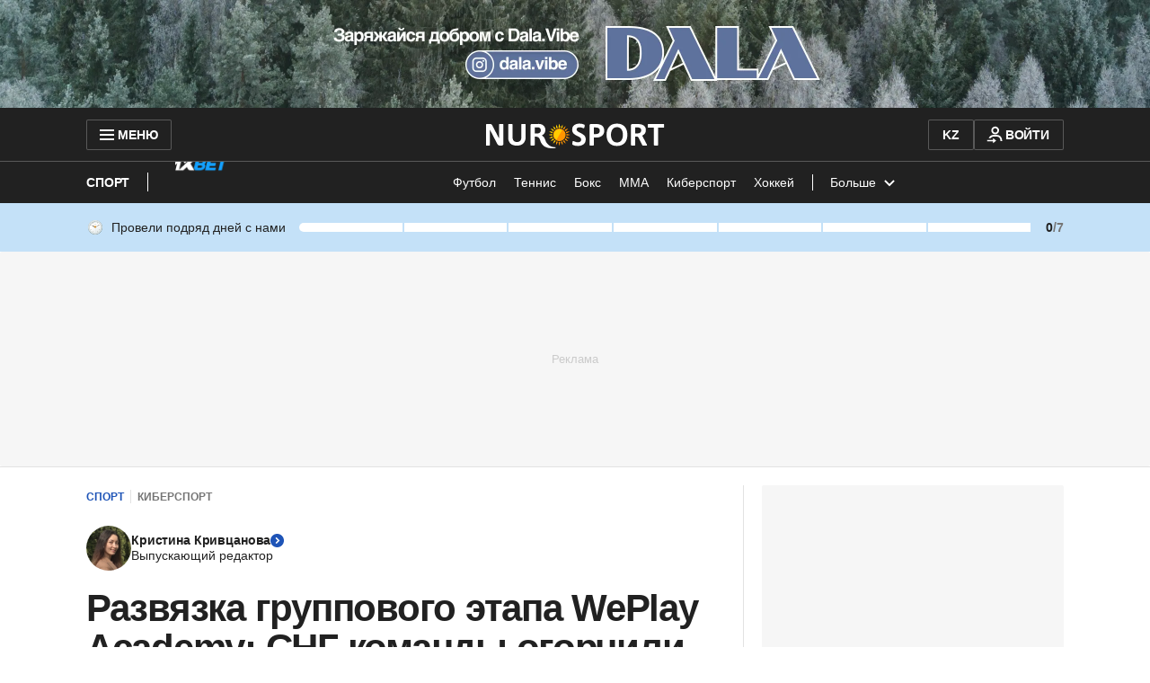

--- FILE ---
content_type: text/html; charset=utf-8
request_url: https://www.google.com/recaptcha/api2/aframe
body_size: 267
content:
<!DOCTYPE HTML><html><head><meta http-equiv="content-type" content="text/html; charset=UTF-8"></head><body><script nonce="VyyLuGqjYQT_m2caYUXexA">/** Anti-fraud and anti-abuse applications only. See google.com/recaptcha */ try{var clients={'sodar':'https://pagead2.googlesyndication.com/pagead/sodar?'};window.addEventListener("message",function(a){try{if(a.source===window.parent){var b=JSON.parse(a.data);var c=clients[b['id']];if(c){var d=document.createElement('img');d.src=c+b['params']+'&rc='+(localStorage.getItem("rc::a")?sessionStorage.getItem("rc::b"):"");window.document.body.appendChild(d);sessionStorage.setItem("rc::e",parseInt(sessionStorage.getItem("rc::e")||0)+1);localStorage.setItem("rc::h",'1768627017258');}}}catch(b){}});window.parent.postMessage("_grecaptcha_ready", "*");}catch(b){}</script></body></html>

--- FILE ---
content_type: application/javascript
request_url: https://www.nur.kz/_astro/jitsu-helpers.BoyvS8vX.js
body_size: 725
content:

!function(){try{var e="undefined"!=typeof window?window:"undefined"!=typeof global?global:"undefined"!=typeof self?self:{},n=(new Error).stack;n&&(e._sentryDebugIds=e._sentryDebugIds||{},e._sentryDebugIds[n]="1842593a-ec4a-596a-a4c2-7bd4424a3c52")}catch(e){}}();
import{U as n,a as r,b as a}from"./user.B4QDME42.js";import"./reactions.Djz-V0KD.js";import{e as c,f as d}from"./service.gDqxwQWT.js";import"./ui-kit.DIVo4FFN.js";import"./index.BsD3EpIt.js";const g=({articleId:e,pageTitle:i,url:t})=>{const s=new URL(t);window.articleDetails=window.articleDetails||{},window.articleDetails[e]={articleId:Number(e),docHost:s.host,docPath:s.pathname,pageTitle:i,url:t}},m=e=>{const i=window.articleDetails[e];return e&&i?{articleId:Number(e),docHost:i.docHost.replace(/^https?:\/\//,""),docPath:i.docPath,pageTitle:i.pageTitle,url:i.url}:{}},u=e=>{if(!e.isAuthenticated)return"";switch(e.actionState){case a.REGISTERED:return"registration";case a.AUTHORIZED:default:return"login"}},o=e=>{const i={is_authenticated:!1,registration_source:"No data provided",user_has_google_linked:!1,user_has_apple_linked:!1,user_has_phone_linked:!1,user_has_nickname:!1,user_authentication_type:""};return e.isAuthenticated&&(i.is_authenticated=!0,i.registration_source=e.provider||"No data provided",i.user_has_google_linked=e.provider===n.GOOGLE||!!e?.email,i.user_has_apple_linked=e.provider===n.APPLE||!!e?.apple?.id,i.user_has_phone_linked=e.role===r.EXTENDED,i.user_has_nickname=!!e.username,i.user_authentication_type=u(e)),i},P=async e=>{const i=window.jitsuPlugin?.jitsu;i&&(i.set(o(e)),(e.id||e.deviceId)&&await i.id({...e.isAuthenticated&&e.id?{account_id:e.id}:{},id:e.id,device_id:e.deviceId},!0))},l=()=>{const e=window.jitsuPlugin?.jitsu;window.jitsuPlugin?.isInitialized&&e&&(e.set({is_authenticated:!1}),e.unset("registration_source"),e.unset("user_has_google_linked"),e.unset("user_has_apple_linked"),e.unset("user_has_phone_linked"),e.unset("user_has_nickname"),e.unset("user_authentication_type"))},D=async e=>{const i=c(),t=d("userTransitionDeviceId");i.isAuthenticated?e.set(o(i)):l();const s={...t?{transition_device_id:t}:{},...i.isAuthenticated&&i.id?{account_id:i.id}:{},id:i.id,device_id:i.deviceId};return await e.id(s,!0)},E=async e=>{try{const i=await window.navigator.permissions.query({name:"notifications"});return i.onchange=({target:t={}})=>{e.set({permission_notification:t?.state})},i.state==="prompt"?"default":i.state}catch{return window.Notification&&window.Notification.permission?window.Notification.permission:"Does not supported"}};export{m as a,E as g,D as i,P as r,g as s};

//# debugId=1842593a-ec4a-596a-a4c2-7bd4424a3c52
